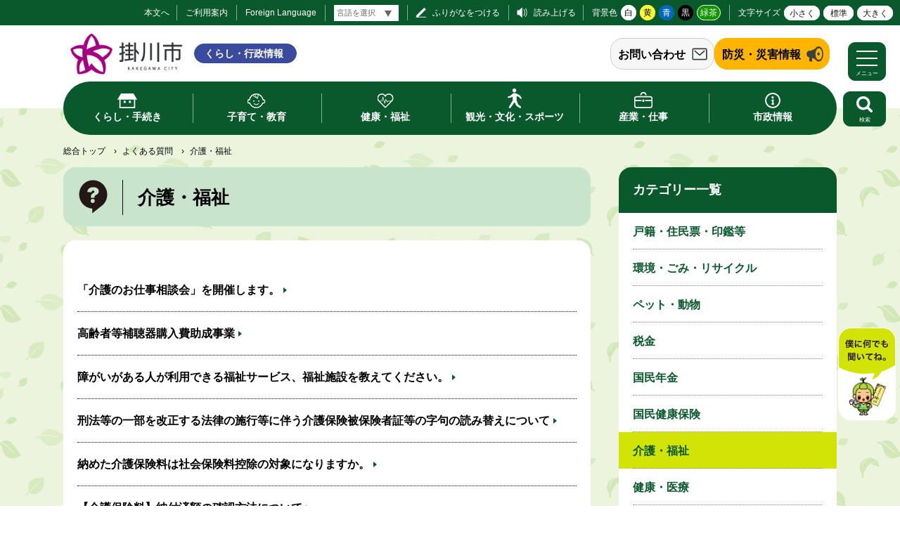

--- FILE ---
content_type: text/html
request_url: https://www.city.kakegawa.shizuoka.jp/gyosei/faq/kaigo/
body_size: 8334
content:
<!doctype html>
<html lang="ja">

<head>
<meta charset="UTF-8" />
<title>介護・福祉 -  掛川市</title>
<link rel="stylesheet" media="all" href="/assets/cms/public.css" />
<link rel="stylesheet" media="all" href="/assets/jplayer.css" />
<script src="/assets/cms/compat.js"></script>
<script src="/assets/cms/public.js"></script>
<script src="/assets/jplayer.js"></script>
<script>
//<![CDATA[

  SS.config = {"site_url":"/gyosei/","kana_url":"/gyosei/kana/","translate_url":"/gyosei/translate/","theme":{"white":{"css_path":null,"name":"白","font_color":null,"background_color":null},"yellow":{"css_path":"/gyosei/css/yellow.css","name":"黄","font_color":null,"background_color":null},"blue":{"css_path":"/gyosei/css/blue.css","name":"青","font_color":null,"background_color":null},"black":{"css_path":"/gyosei/css/black.css","name":"黒","font_color":null,"background_color":null},"green":{"css_path":"/gyosei/css/green.css","name":"緑茶","font_color":null,"background_color":null}},"recommend":{"receiver_url":"https://www.city.kakegawa.shizuoka.jp/.s1/recommend/history/receiver.json","params":{"path":"/gyosei/faq/kaigo/index.html","target_class":"Category::Node::Page","target_id":3599}}};

//]]>
</script><meta name="keywords" content="よくある質問" />

  <meta name="viewport" content="width=device-width,initial-scale=1.0,user-scalable=yes,minimum-scale=1.0,maximum-scale=2.0">
  <link href="/gyosei/css/style.css" media="all" rel="stylesheet" /><link rel="icon" type="image/x-icon" href="/img/favicon.ico" />
  <script src="/gyosei/js/common.js"></script>
  <!-- Global site tag (gtag.js) - Google Analytics -->
<script async src="https://www.googletagmanager.com/gtag/js?id=UA-27652578-1"></script>
<script>
  window.dataLayer = window.dataLayer || [];
  function gtag(){dataLayer.push(arguments);}
  gtag('js', new Date());

  gtag('config', 'UA-27652578-1');
</script>
 <!-- bebot -->
  <!-- <script src="https://webchat.bebot.io/js/jsapi.js"></script>
<script src="/kanko/js/bebot-loader.js"></script> --> 
  <!--[if lt IE 9]>
  <script src="/gyosei/js/selectivizr.js"></script>
  <script src="/gyosei/js/html5shiv.js"></script>
  <![endif]-->


<meta property="og:type" content="article" />
<meta property="og:url" content="https://www.city.kakegawa.shizuoka.jp/gyosei/faq/kaigo/" />
<meta property="og:site_name" content="掛川市" />
<meta property="og:title" content="介護・福祉 -  掛川市" />
<meta property="og:image" content="https://www.city.kakegawa.shizuoka.jp/gyosei/img/shisyo.png" />


<meta name="csrf-param" content="authenticity_token" />
<meta name="csrf-token" content="iCAOOZUvBhrAET6ZfV1az5C2flKqGYGVqilS4p+Nj1dA3Zf/ERPvEB8gzkFFRNWsUINibTRrU9KUggLTyJoSjw==" />
</head>

<body id="body--faq-kaigo-index" class="body--faq body--faq-kaigo">

<div id="page">

<div id="tool">
<nav>
  <div class="tools">
	 <a id="nocssread" href="#wrap">本文へ</a>
    <a id="info" href="/gyosei/use/">ご利用案内</a>
    <a id="lang" href="/gyosei/docs/6978.html">Foreign Language</a>
    <span id="ss-kana">ふりがなをつける</span>
    <span id="ss-voice">読み上げる</span>
    <div id="theme">背景色<span id="ss-theme"><a href="#" class="white">白</a><a href="#" class="yellow">黄</a><a href="#" class="blue">青</a><a href="#" class="black">黒</a><a href="#" class="green">緑茶</a></span></div>
    <div id="size">文字サイズ<span id="ss-small">小さく</span><span id="ss-medium">標準</span><span id="ss-large">大きく</span></div>
  </div>
</nav>
</div>
  <div id="translate-wrap">
    <div class="translate-box">
        <script>
//<![CDATA[
SS.ready(function() {

SS_Translate.siteUrl = "/gyosei/";
SS_Translate.translateUrl = "/gyosei/translate/";
$("#translate-tool-58").on("change", function () {
  var target = $(this).val();
  if (target) {
    url = SS_Kana.url(location.pathname, false);
    url = SS_Translate.url(url, false);
    url = SS_Translate.url(url, target);
    location.href = url;
  } else {
    url = SS_Kana.url(location.pathname, false);
    url = SS_Translate.url(url, false);
    location.href = url;
  }
});

});
//]]>
</script><select name="lang" id="translate-tool-58" class="notranslate" aria-label="言語翻訳"><option value="">言語を選択</option>
<option value="en">英語</option>
<option value="zh-CN">中国語（簡体）</option>
<option value="zh-TW">中国語（繁体）</option>
<option value="ko">韓国語</option>
<option value="th">タイ語</option>
<option value="pt">ポルトガル語</option>
<option value="es">スペイン語</option>
<option value="id">インドネシア語</option>
<option value="vi">ベトナム語</option>
<option value="tl">タガログ語（フィリピン語）</option></select>
 
    </div>
  </div>
  
      <header id="head">
        <div class="logo"><h1><a href="/"><img src="/gyosei/img/logo.png" width="167" alt="掛川市 ポータルサイト" title="掛川市 ポータルサイト" /></a><a href="/gyosei/" ><span>くらし・行政情報</span></a></h1></div>
        <div class="sub-head">
          <section class="question_banner">
  <header><h2><a href="/gyosei/shisei/question/">お問い合わせ</a></h2></header>
</section>
          <section class="urgency_banner3">
  <header><h2><a href="/gyosei/bosai/">防災・災害情報</a></h2></header>
</section>
        </div>
      </header>
      <nav id="navi">
  <div class="wrap">
    <ul>
      <li class="kurashi main-nav"><a class="main-lnk" href="/gyosei/kurashi/"><span>くらし・手続き</span></a>
        <span class="sub-navi">
          <ul>
            <li><a href="/gyosei/kurashi/koseki/">戸籍・住民票・印鑑・マイナンバーカード等</a></li>
            <li><a href="/gyosei/kurashi/bosai/">防災</a></li>
            <li><a href="/gyosei/kurashi/nenkin/">国民年金</a></li>
            <li><a href="/gyosei/kurashi/kokuho/">国民健康保険</a></li>
            <li><a href="/gyosei/kurashi/zeikin/">税金</a></li>
            <li><a href="/gyosei/kurashi/sumai/">住まい・土地</a></li>
            <li><a href="/gyosei/kurashi/gomi/">ごみ・リサイクル</a></li>
            <li><a href="/gyosei/kurashi/suido/">水道</a></li>
            <li><a href="/gyosei/kurashi/gesuido/">下水道・浄化槽</a></li>
            <li><a href="/gyosei/kurashi/kotsu/">交通</a></li>
            <li><a href="/gyosei/kurashi/anzen/">防犯・交通安全</a></li>
            <li><a href="/gyosei/kurashi/kankyo/">環境</a></li>
            <li><a href="/gyosei/kurashi/shisetsu/">公園・みどり</a></li>
            <li><a href="/gyosei/kurashi/shimin/">市民参加・市民活動</a></li>
            <li><a href="/gyosei/kurashi/sodan/">相談窓口</a></li>
            <li><a href="/gyosei/kurashi/pet/">ペット・動物</a></li>
            <li><a href="/gyosei/ijyu.html">移住・定住情報</a></li>
            <li><a href="/gyosei/kurashi/shobo/">消防</a></li>
            <li><a href="/gyosei/kurashi/tenohira/">手のひら市役所</a></li>
          </ul>
        </span>
      </li>
      <li class="kosodate main-nav"><a class="main-lnk" href="/gyosei/kosodate/"><span>子育て・教育</span></a>
      <span class="sub-navi">
        <ul>
          <li><a href="/gyosei/kosodate/ninshin/">妊娠・出産</a></li>
          <li><a href="/gyosei/kosodate/teate/">子どもの手当・助成</a></li>
          <li><a href="/gyosei/kosodate/shochugakko/">小・中学校</a></li>
          <li><a href="/gyosei/kosodate/shien/">子育て・教育支援</a></li>
          <li><a href="/gyosei/kosodate/shisetsu/">子育て・教育施設</a></li>
          <li><a href="/gyosei/kosodate/ikusei/">青少年健全育成</a></li>
          <li><a href="/gyosei/kosodate/kouza/">講座・教室</a></li>
          <li><a href="/gyosei/kosodate/shogaishien/">障がい児の支援</a></li>
          <li><a href="/gyosei/kosodate/hitorioyashien/">ひとり親家庭の支援</a></li>
          <li><a href="/gyosei/kosodate/sodan/">相談の窓口</a></li>
          <li><a href="/gyosei/kosodate/nyuyoji/">乳幼児健診・相談</a></li>
          <li><a href="/gyosei/kosodate/kodomoen/">保育園・幼稚園・<br />認定こども園</a></li>
          <li><a href="/gyosei/kosodate/kyoikuiinkai/">教育委員会</a></li>
          <li><a href="/gyosei/kosodate/shiritai/">知りたい</a></li>
          <li><a href="/gyosei/kosodate/soudanshitai/">相談したい</a></li>
        </ul>
      </span>
    </li>
      <li class="kenko main-nav"><a class="main-lnk" href="/gyosei/kenko/"><span>健康・福祉</span></a>
      <span class="sub-navi">
        <ul>
          <li><a href="/gyosei/kenko/koukiiryo/">後期高齢者医療</a></li>
          <li><a href="/gyosei/kenko/fukushi/">福祉</a></li>
          <li><a href="/gyosei/kenko/kaigo/">介護</a></li>
          <li><a href="/gyosei/kenko/iryo/">医療</a></li>
          <li><a href="/gyosei/kenko/kenko/">健康</a></li>
          <li><a href="/gyosei/kenko/covid_news/">新型コロナ情報</a></li>
        </ul>
      </span>
    </li>
      <li class="kanko main-nav"><a class="main-lnk" href="/gyosei/kankobunka/"><span>観光・文化・スポーツ</span></a>
      <span class="sub-navi">
        <ul>
          <li><a href="/gyosei/kankobunka/kanko/">観光</a></li>
          <li><a href="/gyosei/kankobunka/geijyutsu/">学びと文化</a></li>
          <li><a href="/gyosei/kankobunka/sports/">スポーツ</a></li>
          <li><a href="/gyosei/kankobunka/koryu/">国際交流</a></li>
        </ul>
      </span>
    </li>
      <li class="sangyo main-nav"><a class="main-lnk" href="/gyosei/sangyo/"><span>産業・仕事</span></a>
      <span class="sub-navi">
        <ul>
          <li><a href="/gyosei/sangyo/josuido/">上水道</a></li>
          <li><a href="/gyosei/sangyo/gesuido/">下水道</a></li>
          <li><a href="/gyosei/sangyo/nyusatsu/">入札・契約・検査</a></li>
          <li><a href="/gyosei/sangyo/koyo/">雇用・労働</a></li>
          <li><a href="/gyosei/sangyo/sangyo/">産業</a></li>
          <li><a href="/gyosei/sangyo/nogyo/">農業・林業</a></li>
          <li><a href="/gyosei/sangyo/toshi/">都市計画</a></li>
          <li><a href="/gyosei/sangyo/kaihatsukosya/">土地開発公社</a></li>
          <li><a href="/gyosei/sangyo/doboku/">土木・建築</a></li>
          <li><a href="/gyosei/sangyo/doro/">道路・河川・工事</a></li>
          <li><a href="/gyosei/sangyo/zeikin/">税金</a></li>
          <li><a href="/gyosei/sangyo/suito/">出納</a></li>
          
        </ul>
      </span>
    </li>
      <li class="shisei main-nav"><a class="main-lnk" href="/gyosei/shisei/"><span>市政情報</span></a>
      <span class="sub-navi">
        <ul>
          <li><a href="/gyosei/shisei/profile/">市のプロフィール</a></li>
          <li><a href="/gyosei/shisei/shicho/">市長の部屋</a></li>
          <li><a href="/gyosei/shisei/shigikai/">市議会</a></li>
          <li><a href="/gyosei/shisei/shogai/">生涯学習</a></li>
          <li><a href="/gyosei/shisei/shokuin/">職員採用・給与情報</a></li>
          <li><a href="/gyosei/shisei/gyozaisei/">公共施設マネジメント</a></li>
          <li><a href="/gyosei/shisei/zaisei/">財政</a></li>
          <li><a href="/gyosei/shisei/kyoikuiinkai/">教育委員会</a></li>
          <li><a href="/gyosei/shisei/shingikai/">審議会・委員会</a></li>
          <li><a href="/gyosei/shisei/shiteikanri/">指定管理者制度</a></li>
          <li><a href="/gyosei/shisei/danjo/">男女共同参画</a></li>
          <li><a href="/gyosei/shisei/kojin/">情報公開・個人情報保護</a></li>
          <li><a href="/gyosei/shisei/pubcom/">意見公募(パブリックコメント)</a></li>
          <li><a href="/gyosei/shisei/joho/">ＤＸ推進</a></li>
          <li><a href="/gyosei/shisei/jorei/">条例・規則等</a></li>
          <li><a href="/gyosei/shisei/koji/">公示文書</a></li>
          <li><a href="/gyosei/shisei/senkyo/">選挙</a></li>
          <li><a href="/gyosei/shisei/kansa/">監査</a></li>
          <li><a href="/gyosei/shisei/kifu/">寄付</a></li>
          <li><a href="/gyosei/shisei/comprehensive/">総合計画</a></li>
          <li><a href="/gyosei/shisei/shiplan/">市の計画</a></li>
          <li><a href="/gyosei/shisei/chosha/">庁舎案内</a></li>
          <li><a href="/gyosei/shisei/question/">お問い合わせ一覧</a></li>
          <li><a href="/gyosei/shisei/heiwagyosei/">平和行政</a></li>
        </ul>
      </span>
    </li>
    </ul>
  </div>
</nav>
      <div id="menu-btn">
        <a href="javascript:void(0);"><span></span><span></span><span></span><em class="open">メニュー</em><em class="close">閉じる</em></a>
      </div>
      <nav id="gnavi">
        <div class="gnavi-wrap">
          <div class="gnavi-wrap-l">
            <ul>
  <li class="kurashi"><a href="/gyosei/">くらし・行政情報</a>
    <ul class="kurashi-nav">
      <li><span></span><a href="/gyosei/kurashi/">くらし・手続き</a>
        <ul>
          <li><a href="/gyosei/kurashi/koseki/">戸籍・住民票・印鑑・マイナンバーカード等</a></li>
          <li><a href="/gyosei/kurashi/bosai/">防災</a></li>
          <li><a href="/gyosei/kurashi/nenkin/">国民年金</a></li>
          <li><a href="/gyosei/kurashi/kokuho/">国民健康保険</a></li>
          <li><a href="/gyosei/kurashi/zeikin/">税金</a></li>
          <li><a href="/gyosei/kurashi/sumai/">住まい・土地</a></li>
          <li><a href="/gyosei/kurashi/gomi/">ごみ・リサイクル</a></li>
          <li><a href="/gyosei/kurashi/suido/">水道</a></li>
          <li><a href="/gyosei/kurashi/gesuido/">下水道・浄化槽</a></li>
          <li><a href="/gyosei/kurashi/kotsu/">交通</a></li>
          <li><a href="/gyosei/kurashi/anzen/">防犯・交通安全</a></li>
          <li><a href="/gyosei/kurashi/kankyo/">環境</a></li>
          <li><a href="/gyosei/kurashi/shisetsu/">公園・みどり</a></li>
          <li><a href="/gyosei/kurashi/shimin/">市民参加・市民活動</a></li>
          <li><a href="/gyosei/kurashi/sodan/">相談窓口</a></li>
          <li><a href="/gyosei/kurashi/pet/">ペット・動物</a></li>
          <li><a href="/gyosei/kurashi/iju/">移住</a></li>
          <li><a href="/gyosei/kurashi/shobo/">消防</a></li>
        </ul>
      </li>
      <li class="kosodate"><span></span><a href="/gyosei/kosodate/">子育て・教育</a>
        <ul>
          <li><a href="/gyosei/kosodate/ninshin/">妊娠・出産</a></li>
          <li><a href="/gyosei/kosodate/teate/">子どもの手当・助成</a></li>
          <li><a href="/gyosei/kosodate/shochugakko/">小・中学校</a></li>
          <li><a href="/gyosei/kosodate/shien/">子育て・教育支援</a></li>
          <li><a href="/gyosei/kosodate/shisetsu/">子育て・教育施設</a></li>
          <li><a href="/gyosei/kosodate/ikusei/">青少年健全育成</a></li>
          <li><a href="/gyosei/kosodate/kouza/">講座・教室</a></li>
          <li><a href="/gyosei/kosodate/shogaishien/">障がい児の支援</a></li>
          <li><a href="/gyosei/kosodate/hitorioyashien/">ひとり親家庭の支援</a></li>
          <li><a href="/gyosei/kosodate/sodan/">相談の窓口</a></li>
          <li><a href="/gyosei/kosodate/nyuyoji/">乳幼児健診・相談</a></li>
          <li><a href="/gyosei/kosodate/kodomoen/">保育園・幼稚園・<br />認定こども園</a></li>
          <li><a href="/gyosei/kosodate/kyoikuiinkai/">教育委員会</a></li>
          <li><a href="/gyosei/kosodate/shiritai/">知りたい</a></li>
          <li><a href="/gyosei/kosodate/soudanshitai/">相談したい</a></li>
        </ul>
      </li>
      <li class="kenko"><span></span><a href="/gyosei/kenko/">健康・福祉</a>
        <ul>
          <li><a href="/gyosei/kenko/koukiiryo/">後期高齢者医療</a></li>
          <li><a href="/gyosei/kenko/fukushi/">福祉</a></li>
          <li><a href="/gyosei/kenko/kaigo/">介護</a></li>
          <li><a href="/gyosei/kenko/iryo/">医療</a></li>
          <li><a href="/gyosei/kenko/kenko/">健康</a></li>
          <li><a href="/gyosei/kenko/covid_news/">新型コロナ情報</a></li>
        </ul>
      </li>
      <li class="kankobunka"><span></span><a href="/gyosei/kankobunka/">観光・文化・スポーツ</a>
        <ul>
          <li><a href="/gyosei/kankobunka/kanko/">観光</a></li>
          <li><a href="/gyosei/kankobunka/geijyutsu/">学びと文化</a></li>
          <li><a href="/gyosei/kankobunka/sports/">スポーツ</a></li>
          <li><a href="/gyosei/kankobunka/koryu/">国際交流</a></li>
        </ul>
      </li>
      <li class="sangyo"><span></span><a href="/gyosei/sangyo/">産業・仕事</a>
        <ul>
          <li><a href="/gyosei/sangyo/josuido/">上水道</a></li>
          <li><a href="/gyosei/sangyo/gesuido/">下水道</a></li>
          <li><a href="/gyosei/sangyo/nyusatsu/">入札</a></li>
          <li><a href="/gyosei/sangyo/koyo/">雇用・労働</a></li>
          <li><a href="/gyosei/sangyo/sangyo/">産業</a></li>
          <li><a href="/gyosei/sangyo/nogyo/">農業・林業</a></li>
          <li><a href="/gyosei/sangyo/toshi/">都市計画</a></li>
          <li><a href="/gyosei/sangyo/doboku/">土木・建築</a></li>
          <li><a href="/gyosei/sangyo/doro/">道路・河川・工事</a></li>
          <li><a href="/gyosei/sangyo/zeikin/">税金</a></li>
          <li><a href="/gyosei/sangyo/kankyo/">環境・ごみ</a></li>
        </ul>
      </li>
      <li class="shisei"><span></span><a href="/gyosei/shisei/">市政情報</a>
        <ul>
          <li><a href="/gyosei/shisei/profile/">市のプロフィール</a></li>
          <li><a href="/gyosei/shisei/shicho/">市長の部屋</a></li>
          <li><a href="/gyosei/shisei/shigikai/">市議会</a></li>
          <li><a href="/gyosei/shisei/shogai/">生涯学習</a></li>
          <li><a href="/gyosei/shisei/shokuin/">職員採用・給与情報</a></li>
          <li><a href="/gyosei/shisei/gyozaisei/">公共施設マネジメント</a></li>
          <li><a href="/gyosei/shisei/zaisei/">財政</a></li>
          <li><a href="/gyosei/shisei/kyoikuiinkai/">教育委員会</a></li>
          <li><a href="/gyosei/shisei/shingikai/">審議会・委員会</a></li>
          <li><a href="/gyosei/shisei/shiteikanri/">指定管理者制度</a></li>
          <li><a href="/gyosei/shisei/danjo/">男女共同参画</a></li>
          <li><a href="/gyosei/shisei/kojin/">情報公開・個人情報保護</a></li>
          <li><a href="/gyosei/shisei/pubcom/">意見公募(パブリックコメント)</a></li>
          <li><a href="/gyosei/shisei/joho/">情報推進</a></li>
          <li><a href="/gyosei/shisei/jorei/">条例・規則等</a></li>
          <li><a href="/gyosei/shisei/koji/">公示文書</a></li>
          <li><a href="/gyosei/shisei/senkyo/">選挙</a></li>
          <li><a href="/gyosei/shisei/kansa/">監査</a></li>
          <li><a href="/gyosei/shisei/kifu/">寄付</a></li>
          <li><a href="/gyosei/shisei/comprehensive/">総合計画</a></li>
          <li><a href="/gyosei/shisei/shiplan/">市の計画</a></li>
          <li><a href="/gyosei/shisei/chosha/">庁舎案内</a></li>
          <li><a href="/gyosei/shisei/question/">お問い合わせ一覧</a></li>
        </ul>
      </li>
    </ul>
  </li>
</ul>
            <section class="question_banner">
  <header><h2><a href="/gyosei/shisei/question/">お問い合わせ</a></h2></header>
</section>
          </div>
          <div class="gnavi-wrap-r">
            <ul>
  <li><a href="/">総合トップ</a></li>
  <li><a href="/kanko/">観光情報</a></li>
  <li><a href="/kakekko/">子育て情報</a></li>
  <li><a href="/gyosei/ijyu.html">移住情報</a></li>
  <li><a href="/gyosei/calendar/">イベントカレンダー</a></li>
  <li><a href="/opendata/">オープンデータ</a></li>
  <li><a href="/sdgs/">SDGs</a></li>
  <li><a href="/gyosei/#recommend">関連サイト</a></li>
</ul>
          </div>
        </div>
      </nav>
      <div id="search-btn">
        <button type="button" class="">
          <img src="/gyosei/img/ic-search-w.svg" width="24.3" alt="search">
          <span class="search-text">検索</span>
        </button>
      </div>
      <div id="search-area">
        <div class="area-utility">
          <div class="head-search">
  <form action="/gyosei/search/" id="cse-search-box">
    <input type="hidden" name="cx" value="21a71a9fe7b434445">
    <input type="hidden" name="cof" value="FORID:11">
    <input type="hidden" name="ie" value="UTF-8">
    <input type="text" name="q" size="40" id="search-box" class="text" placeholder="サイト内検索">
    <input type="image" name="sa" value="検索" src="/gyosei/img/search.svg" alt="検索" title="検索">
  </form>
</div>
          
<div class="words">
  <p>注目ページ</p>
<ul>
    <li><a rel="nofollow" href="/gyosei/docs/7292.html">ふるさと納税</a></li>
    <li><a rel="nofollow" href="/gyosei/docs/671954.html">学童保育入所</a></li>
    <li><a rel="nofollow" href="/gyosei/docs/10131.html">年金生活者支援給付金制度</a></li>
    <li><a rel="nofollow" href="/gyosei/docs/571141.html">ごみ集積所・ごみ分別</a></li>
    <li><a rel="nofollow" href="/gyosei/docs/10928.html">防災ガイドブック</a></li>
    <li><a rel="nofollow" href="/gyosei/docs/5824.html">一般競争入札公告</a></li>
</ul>
</div>

        </div>
      </div>

<div id="wrap">
    <div class="crumbs">
    <div class="crumb" itemscope itemtype="https://schema.org/BreadcrumbList">
      <span class="page" itemprop="itemListElement" itemscope itemtype="https://schema.org/ListItem"><span itemprop="name"><a itemprop="item" href="/gyosei/">総合トップ</a></span><meta itemprop="position" content="1"></span><span class="separator">&rsaquo;</span><span class="page" itemprop="itemListElement" itemscope itemtype="https://schema.org/ListItem"><span itemprop="name"><a itemprop="item" href="/gyosei/faq/">よくある質問</a></span><meta itemprop="position" content="2"></span><span class="separator">&rsaquo;</span><span class="page" itemprop="itemListElement" itemscope itemtype="https://schema.org/ListItem"><span itemprop="name">介護・福祉</span><meta itemprop="position" content="3"></span>
    </div>
</div>

<div class="inner">
  
  <div id="main" class="faq">
    <!-- use-site-search -->
    <header id="service-header"><h1>介護・福祉</h1></header>
    <!-- end-use-site-search -->
 
    <div class="yield-wrap">
      <!-- use-site-search -->
      <!-- layout_yield --><div class="category-pages pages">
<article class="item-436042  ">
  <header>
    <time datetime="2025-12-25">2025年12月25日</time>
    <h2><a href="/gyosei/docs/436042.html">「介護のお仕事相談会」を開催します。</a></h2>
  </header>
</article>
<article class="item-409182  ">
  <header>
    <time datetime="2025-12-01">2025年12月1日</time>
    <h2><a href="/gyosei/docs/409182.html">高齢者等補聴器購入費助成事業</a></h2>
  </header>
</article>
<article class="item-8949  ">
  <header>
    <time datetime="2025-11-17">2025年11月17日</time>
    <h2><a href="/gyosei/faq/docs/8949.html">障がいがある人が利用できる福祉サービス、福祉施設を教えてください。</a></h2>
  </header>
</article>
<article class="item-867160  ">
  <header>
    <time datetime="2025-07-24">2025年7月24日</time>
    <h2><a href="/gyosei/docs/867160.html">刑法等の一部を改正する法律の施行等に伴う介護保険被保険者証等の字句の読み替えについて</a></h2>
  </header>
</article>
<article class="item-10134  ">
  <header>
    <time datetime="2025-01-30">2025年1月30日</time>
    <h2><a href="/gyosei/faq/docs/10134.html">納めた介護保険料は社会保険料控除の対象になりますか。</a></h2>
  </header>
</article>
<article class="item-953553  ">
  <header>
    <time datetime="2023-10-31">2023年10月31日</time>
    <h2><a href="/gyosei/docs/953553.html">【介護保険料】納付済額の確認方法について</a></h2>
  </header>
</article>
<article class="item-5772  ">
  <header>
    <time datetime="2019-04-01">2019年4月1日</time>
    <h2><a href="/gyosei/faq/docs/5772.html">「介護保険被保険者証」の再交付は可能ですか。</a></h2>
  </header>
</article>
<article class="item-7562  ">
  <header>
    <time datetime="2019-04-01">2019年4月1日</time>
    <h2><a href="/gyosei/faq/docs/7562.html">介護保険のサービスを利用したいですが、要介護認定申請方法を教えてください。</a></h2>
  </header>
</article>
<article class="item-7570  ">
  <header>
    <time datetime="2019-04-01">2019年4月1日</time>
    <h2><a href="/gyosei/faq/docs/7570.html">介護保険料の納付が困難なのですが、減免制度などありますか。</a></h2>
  </header>
</article>
<article class="item-8331  ">
  <header>
    <time datetime="2019-04-01">2019年4月1日</time>
    <h2><a href="/gyosei/faq/docs/8331.html">高齢者の介護について、相談できるところはどこですか。</a></h2>
  </header>
</article>
<article class="item-7566  ">
  <header>
    <time datetime="2018-11-06">2018年11月6日</time>
    <h2><a href="/gyosei/faq/docs/7566.html">介護保険の低所得者等に対する利用者負担の軽減はありますか。</a></h2>
  </header>
</article>
<article class="item-7567  ">
  <header>
    <time datetime="2018-11-06">2018年11月6日</time>
    <h2><a href="/gyosei/faq/docs/7567.html">介護保険施設に入所したいのですがどうすればいいですか。</a></h2>
  </header>
</article>
<article class="item-8411  ">
  <header>
    <time datetime="2018-11-01">2018年11月1日</time>
    <h2><a href="/gyosei/faq/docs/8411.html">財産の管理、福祉サービスの利用契約についてどこに相談に行けばいいですか。</a></h2>
  </header>
</article>
<article class="item-9114  ">
  <header>
    <time datetime="2018-10-24">2018年10月24日</time>
    <h2><a href="/gyosei/faq/docs/9114.html">身体障害者手帳の取得・更新手続きについて教えてください。</a></h2>
  </header>
</article>
<article class="item-7561  ">
  <header>
    <time datetime="2018-04-04">2018年4月4日</time>
    <h2><a href="/gyosei/faq/docs/7561.html">介護保険とはどんな制度ですか。</a></h2>
  </header>
</article>
<article class="item-7571  ">
  <header>
    <time datetime="2011-11-08">2011年11月8日</time>
    <h2><a href="/gyosei/faq/docs/7571.html">介護保険料はどのような人が納めるのですか。</a></h2>
  </header>
</article>
<article class="item-8790  ">
  <header>
    <time datetime="2011-11-08">2011年11月8日</time>
    <h2><a href="/gyosei/faq/docs/8790.html">車いす(車椅子)を借りたいのですが、どうすればいいですか。</a></h2>
  </header>
</article>
<article class="item-8791  ">
  <header>
    <time datetime="2011-11-08">2011年11月8日</time>
    <h2><a href="/gyosei/faq/docs/8791.html">車いすマーク(障害者マーク)の入手方法を教えてください。</a></h2>
  </header>
</article>
<article class="item-8950  ">
  <header>
    <time datetime="2011-11-08">2011年11月8日</time>
    <h2><a href="/gyosei/faq/docs/8950.html">障がいのあるかたが緊急通報する場合、どうしたらよいか教えてください。</a></h2>
  </header>
</article>
<article class="item-8959  ">
  <header>
    <time datetime="2011-11-08">2011年11月8日</time>
    <h2><a href="/gyosei/faq/docs/8959.html">障害のある人向けの手当、助成制度、割り引きサービスを教えてください。</a></h2>
  </header>
</article>
<article class="item-8961  ">
  <header>
    <time datetime="2011-11-08">2011年11月8日</time>
    <h2><a href="/gyosei/faq/docs/8961.html">障害者の生活支援サービスにはどのような制度がありますか。</a></h2>
  </header>
</article>
<article class="item-9157  ">
  <header>
    <time datetime="2011-11-08">2011年11月8日</time>
    <h2><a href="/gyosei/faq/docs/9157.html">成年後見制度について教えてください。</a></h2>
  </header>
</article>
<article class="item-9183  ">
  <header>
    <time datetime="2011-11-08">2011年11月8日</time>
    <h2><a href="/gyosei/faq/docs/9183.html">精神障害者保健福祉手帳の取得・更新手続きについて教えてください。</a></h2>
  </header>
</article>
<article class="item-10063  ">
  <header>
    <time datetime="2011-11-08">2011年11月8日</time>
    <h2><a href="/gyosei/faq/docs/10063.html">特別弔慰金について教えてください。</a></h2>
  </header>
</article>
<article class="item-11015  ">
  <header>
    <time datetime="2011-11-08">2011年11月8日</time>
    <h2><a href="/gyosei/faq/docs/11015.html">盲導犬等を使用したいのですが、どうすればいいか教えてください。</a></h2>
  </header>
</article>
<article class="item-11081  ">
  <header>
    <time datetime="2011-11-08">2011年11月8日</time>
    <h2><a href="/gyosei/faq/docs/11081.html">療育手帳の取得・更新手続きについて教えてください。</a></h2>
  </header>
</article>
</div>


<!-- /layout_yield -->
      <!-- end-use-site-search -->
    </div>
  </div>
  <div id="side">
    <div class="category-nodes nodes">
<nav id="category-list"><header><h2>カテゴリー一覧</h2></header>
<article class="koseki ">
  <header>
    <h3><a href="/gyosei/faq/koseki/">戸籍・住民票・印鑑等</a></h3>
  </header>
</article>
<article class="kankyo ">
  <header>
    <h3><a href="/gyosei/faq/kankyo/">環境・ごみ・リサイクル</a></h3>
  </header>
</article>
<article class="pet ">
  <header>
    <h3><a href="/gyosei/faq/pet/">ペット・動物</a></h3>
  </header>
</article>
<article class="zeikin ">
  <header>
    <h3><a href="/gyosei/faq/zeikin/">税金</a></h3>
  </header>
</article>
<article class="nenkin ">
  <header>
    <h3><a href="/gyosei/faq/nenkin/">国民年金</a></h3>
  </header>
</article>
<article class="kokuho ">
  <header>
    <h3><a href="/gyosei/faq/kokuho/">国民健康保険</a></h3>
  </header>
</article>
<article class="kaigo current">
  <header>
    <h3><a href="/gyosei/faq/kaigo/">介護・福祉</a></h3>
  </header>
</article>
<article class="iryo ">
  <header>
    <h3><a href="/gyosei/faq/iryo/">健康・医療</a></h3>
  </header>
</article>
<article class="sport ">
  <header>
    <h3><a href="/gyosei/faq/sport/">生涯学習・スポーツ</a></h3>
  </header>
</article>
<article class="koyou ">
  <header>
    <h3><a href="/gyosei/faq/koyou/">雇用・労働</a></h3>
  </header>
</article>
<article class="suidou ">
  <header>
    <h3><a href="/gyosei/faq/suidou/">水道・下水道</a></h3>
  </header>
</article>
<article class="midori ">
  <header>
    <h3><a href="/gyosei/faq/midori/">みどり・公園</a></h3>
  </header>
</article>
<article class="bousai ">
  <header>
    <h3><a href="/gyosei/faq/bousai/">防災・消防</a></h3>
  </header>
</article>
<article class="sumai ">
  <header>
    <h3><a href="/gyosei/faq/sumai/">住まい</a></h3>
  </header>
</article>
<article class="koukyou ">
  <header>
    <h3><a href="/gyosei/faq/koukyou/">公共施設</a></h3>
  </header>
</article>
<article class="kosodate ">
  <header>
    <h3><a href="/gyosei/faq/kosodate/">子育て・教育</a></h3>
  </header>
</article>
<article class="shisei ">
  <header>
    <h3><a href="/gyosei/faq/shisei/">市政情報</a></h3>
  </header>
</article>
</nav>
</div>

    <div class="cms-nodes nodes">
<section id="lifeevent">
  <header>
            <h2>目的別ガイド</h2>
  </header>
  <nav>
    <ul>
<li class="kekkonrikon"><a class="" href="/gyosei/lifeevent/kekkonrikon/">結婚・離婚</a></li>
<li class="ninshin"><a class="" href="/gyosei/lifeevent/ninshin/">妊娠・出産</a></li>
<li class="kosodate"><a class="" href="/gyosei/lifeevent/kosodate/">子育て</a></li>
<li class="kyoiku"><a class="" href="/gyosei/lifeevent/kyoiku/">教育</a></li>
<li class="sumai"><a class="" href="/gyosei/lifeevent/sumai/">引越し・住まい</a></li>
<li class="shushoku"><a class="" href="/gyosei/lifeevent/shushoku/">就職・退職</a></li>
<li class="fukushi"><a class="" href="/gyosei/lifeevent/fukushi/">福祉・介護</a></li>
<li class="okuyami"><a class="" href="/gyosei/lifeevent/okuyami/">おくやみ</a></li>
</ul>
  </nav>
</section>
</div>

  </div>
  
</div><!--.inner-->
</div><!--#wrap-->
      <section id="chat">
        <div class="chat-close">
          <img src="/gyosei/img/chat-kinjiro.svg" alt="チャットボット：僕に何でも聞いてね" width="84">
        </div>
        <div class="chat-open">
          <header>
            <h2>チャットボット</h2><span class="close-btn"><img src="/gyosei/img/chat-close.png" alt="閉じる"></span>
          </header>
			
<div id="chat-253" class="chat-part">
  <div class="chat-items">
    <div class="chat-item sys"><p>掛川市のチャットボットアシスタントです！「生活全般、医療・コロナ、防災、教育、交通、福祉、よくある質問」のご案内ができます</p></div>
      <div class="chat-item suggest">
        <a class="chat-suggest" data-value="①生活全般" href="/gyosei/chatbot/index.html">①生活全般</a>
</div>      <div class="chat-item suggest">
        <a class="chat-suggest" data-value="②医療・コロナ" href="/gyosei/chatbot/index.html">②医療・コロナ</a>
</div>      <div class="chat-item suggest">
        <a class="chat-suggest" data-value="③防災" href="/gyosei/chatbot/index.html">③防災</a>
</div>      <div class="chat-item suggest">
        <a class="chat-suggest" data-value="④教育" href="/gyosei/chatbot/index.html">④教育</a>
</div>      <div class="chat-item suggest">
        <a class="chat-suggest" data-value="⑤交通" href="/gyosei/chatbot/index.html">⑤交通</a>
</div>      <div class="chat-item suggest">
        <a class="chat-suggest" data-value="⑥福祉" href="/gyosei/chatbot/index.html">⑥福祉</a>
</div>      <div class="chat-item suggest">
        <a class="chat-suggest" data-value="⑦よくある質問" href="/gyosei/chatbot/index.html">⑦よくある質問</a>
</div>  </div>
  <div class="chat-form">
    <input type="text" name="chat[text]" id="chat_text" value="" class="chat-text" />
    <button name="button" type="button" class="chat-button" data-disable-with="送信中">送信</button>
    <button name="button" type="button" class="chat-dismiss">閉じる</button>
  </div>
</div>

<script>
//<![CDATA[
SS.ready(function() {

  var bot = new Chat_Bot("#chat-253", "/gyosei/chatbot/index.json");

});
//]]>
</script>

        </div>
      </section>
<footer id="foot">
   <div class="inner">
    <p class="pagetop"><a href="#page">このページの<br />先頭へ</a></p>
    <div class="footer-info">
  <h2>掛川市役所<span><a href="/gyosei/shisei/chosha">庁舎案内</a></span></h2>
  <div id="address">
    <address>
      <span>〒436-8650　静岡県掛川市長谷一丁目1番地の1</span>
      <span>電話:0537-21-1111(代表)  FAX:0537-21-1166(代表)</span>
    </address>
  </div>
  <div id="foot-sns">
<ul>
  <li class="foot-line"><a href="https://lin.ee/nfzbpFZ" target="_blank" rel="noopener"><img src="/gyosei/img/ic_line.svg" width="28" alt="line" /></a></li>
  <li class="foot-tw"><a href="https://x.com/KakegawaCity" target="_blank" rel="noopener"><img src="/gyosei/img/ic_x.svg" width="28" alt="x" /></a></li>
  <li class="foot-fb"><a href="https://www.facebook.com/kakegawa.official" target="_blank" rel="noopener"><img src="/gyosei/img/ic_facebook.svg" width="28" alt="facebook" /></a></li>
  <li class="foot-in"><a href="https://www.instagram.com/kakegawa_tourism_official/" target="_blank" rel="noopener"><img src="/gyosei/img/ic_insta.png" width="26.6" alt="instagram" /></a></li>
  <li class="foot-ytube"><a href="https://www.youtube.com/user/KakegawaDougaChannel" target="_blank" rel="noopener"><img src="/gyosei/img/ic_youtube.svg" width="28" alt="you tube" /></a></li>
</ul>
    <p><a href="/gyosei/sns/index.html">掛川市のSNS</a></p>
  </div>
</div>
<div id="footer-navi">
  <nav>
    <a href="/gyosei/docs/7176.html">このサイトについて</a>
    <a href="/gyosei/docs/5766.html">ガラケーサイトについて</a>
    <a href="/gyosei/docs/7355.html">リンクについて</a>
    <a href="/gyosei/docs/7008.html">RSSについて</a>
    <a href="/gyosei/docs/12020.html">ウェブアクセシビリティ</a>
    <a href="/gyosei/docs/8181.html">個人情報の取り扱い</a>
    <a href="/gyosei/shisei/question/">お問い合わせ</a>
  </nav>
</div>
<div id="copyright"><small>&copy; Kakegawa City All rights Reserved.</small></div>
  </div>
</footer>

</div>
<div id="mobileNavLayer"></div>
<script type="text/javascript" src="/_Incapsula_Resource?SWJIYLWA=719d34d31c8e3a6e6fffd425f7e032f3&ns=2&cb=204531412" async></script></body>

</html>


--- FILE ---
content_type: image/svg+xml
request_url: https://www.city.kakegawa.shizuoka.jp/gyosei/img/ic-kosodate.svg
body_size: 7446
content:
<?xml version="1.0" encoding="utf-8"?>
<!-- Generator: Adobe Illustrator 16.0.4, SVG Export Plug-In . SVG Version: 6.00 Build 0)  -->
<!DOCTYPE svg PUBLIC "-//W3C//DTD SVG 1.1//EN" "http://www.w3.org/Graphics/SVG/1.1/DTD/svg11.dtd">
<svg version="1.1" xmlns="http://www.w3.org/2000/svg" xmlns:xlink="http://www.w3.org/1999/xlink" x="0px" y="0px" width="42.25px"
	 height="42.25px" viewBox="0 0 42.25 42.25" enable-background="new 0 0 42.25 42.25" xml:space="preserve">
<g id="gyosei1">
	<g display="none">
		<circle display="inline" fill="#0A592D" cx="-123.502" cy="-82.695" r="11.028"/>
		<polygon display="inline" fill="#0A592D" points="-125.576,-67.34 -123.502,-64.76 -121.429,-67.34 -121.708,-70.57 
			-125.297,-70.57 		"/>
		<path display="inline" fill="#0A592D" d="M-114.165-70.002c-0.484-0.476-1.326-0.278-1.622-0.109
			c-0.81,0.461-1.674,0.85-2.576,1.162l-5.14,6.4l-5.14-6.4c-0.903-0.312-1.767-0.701-2.577-1.162
			c-0.296-0.169-1.137-0.366-1.622,0.109c-1.792,1.759-4.292,5.516-4.784,8.232c-1.21,6.69,6.547,9.109,14.122,9.109
			c7.576,0,15.333-2.419,14.123-9.109C-109.873-64.486-112.373-68.243-114.165-70.002z M-123.502-56.736
			c-0.819,0-1.485-0.666-1.485-1.486c0-0.819,0.666-1.484,1.485-1.484s1.485,0.665,1.485,1.484
			C-122.017-57.402-122.683-56.736-123.502-56.736z"/>
		<circle display="inline" fill="#0A592D" cx="-109.165" cy="-87.541" r="1.777"/>
		<circle display="inline" fill="#0A592D" cx="-102.06" cy="-87.541" r="1.777"/>
		<circle display="inline" fill="#0A592D" cx="-94.956" cy="-87.541" r="1.777"/>
		<path display="inline" fill="#0A592D" d="M-96.381-98h-11.36c-5.767,0-10.459,4.691-10.46,10.459
			c0.001,5.767,4.693,10.459,10.46,10.46h8.945c0.229,0,0.383,0.057,0.47,0.174c0.038,0.052,0.095,0.164,0.043,0.329
			c-0.097,0.312-0.455,1.075-0.932,1.738c-0.243,0.28-0.371,0.787-0.166,1.146c0.125,0.219,0.314,0.434,1.114,0.447
			c0,0,0.14,0.002,0.141,0.002c1.378,0,3.483-0.34,4.847-1.087c2.134-1.168,3.968-3.046,5.306-5.43
			c1.343-2.403,2.054-5.092,2.054-7.78C-85.92-93.309-90.612-98-96.381-98z M-91.154-78.981c-0.927,1.146-2.026,2.085-3.183,2.715
			c-0.525,0.285-1.392,0.68-1.935,0.844l-0.497,0.149l0.268-0.444c0.268-0.448,0.538-1.093,0.536-1.467
			c0.009-0.568-0.256-1.081-0.767-1.484c-0.515-0.412-1.211-0.619-2.071-0.619h-8.939c-2.202,0-4.276-0.859-5.837-2.417
			c-1.558-1.561-2.417-3.634-2.417-5.837c0.001-2.204,0.86-4.277,2.417-5.836c1.561-1.56,3.634-2.418,5.837-2.418h11.36
			c2.205,0,4.278,0.859,5.839,2.418c1.558,1.56,2.417,3.632,2.417,5.836C-88.122-84.479-89.226-81.36-91.154-78.981z"/>
	</g>
	<g display="none">
		<path display="inline" fill="#0A592D" d="M-100.133-64.241l-10.477,4.386v-19.052l10.477-4.386V-64.241z M-111.402-81.327
			l-2.633-1.102c-0.375,0.702-0.8,1.449-1.258,2.226l3.098,1.296v19.052l-10.953-4.586v-9.394l-0.238-0.331
			c-0.128-0.177-0.643-0.903-1.348-1.956v11.681l-10.478,4.386v-19.05l6.884-2.885c-0.152-0.28-0.305-0.563-0.453-0.846
			c-0.26-0.499-0.487-0.968-0.701-1.422l-8.268,3.463v24.557l13.807-5.783l12.541,5.251l13.809-5.783V-87.11L-111.402-81.327z"/>
		<path display="inline" fill="#0A592D" d="M-125.47-93.75c1.071-1.068,2.538-1.726,4.171-1.729
			c1.632,0.003,3.098,0.661,4.168,1.729c1.07,1.071,1.727,2.536,1.727,4.17c0.004,0.304-0.078,0.794-0.253,1.368
			c-0.304,1.014-0.872,2.293-1.56,3.607c-1.028,1.973-2.311,4.036-3.331,5.595c-0.274,0.418-0.526,0.795-0.751,1.131
			c-0.714-1.054-1.703-2.566-2.672-4.2c-0.85-1.431-1.678-2.954-2.28-4.318c-0.302-0.679-0.545-1.317-0.707-1.871
			c-0.165-0.55-0.239-1.018-0.237-1.312C-127.195-91.214-126.538-92.679-125.47-93.75z M-127.62-83.44
			c2.181,4.18,5.278,8.487,5.296,8.512l1.025,1.426l1.023-1.426c0.013-0.016,1.816-2.529,3.636-5.562
			c0.911-1.522,1.825-3.171,2.528-4.731c0.352-0.781,0.65-1.539,0.869-2.263c0.217-0.725,0.357-1.412,0.359-2.095
			c-0.001-4.65-3.768-8.418-8.416-8.42c-4.652,0.002-8.418,3.77-8.418,8.42c0.001,0.683,0.145,1.37,0.359,2.095
			C-128.974-86.221-128.347-84.838-127.62-83.44z"/>
		<circle display="inline" fill="#0A592D" cx="-121.299" cy="-89.581" r="2.738"/>
	</g>
	<g display="none">
		<path display="inline" fill="#0A592D" d="M-98.456-68.352h-37.445c-1.021,0-1.849-0.828-1.849-1.85V-96.15
			c0-1.021,0.828-1.85,1.849-1.85h37.445c1.021,0,1.85,0.829,1.85,1.85v25.949C-96.606-69.18-97.435-68.352-98.456-68.352z
			 M-134.053-72.05h33.747v-22.252h-33.747V-72.05z"/>
		<path display="inline" fill="#0A592D" d="M-117.179-81.37c-0.36,0-0.721-0.105-1.033-0.316l-17.799-12.006
			c-0.847-0.57-1.07-1.721-0.499-2.567c0.572-0.846,1.72-1.07,2.568-0.499l16.763,11.31l16.766-11.31
			c0.845-0.571,1.995-0.347,2.566,0.499c0.57,0.847,0.348,1.997-0.499,2.567l-17.798,12.006
			C-116.457-81.476-116.817-81.37-117.179-81.37z"/>
		<path display="inline" fill="#0A592D" d="M-135.901-69.276c-0.227,0-0.456-0.083-0.633-0.252
			c-0.373-0.349-0.391-0.934-0.041-1.306l14.273-15.199c0.351-0.372,0.938-0.391,1.308-0.042c0.372,0.351,0.39,0.936,0.041,1.308
			l-14.273,15.198C-135.409-69.374-135.656-69.276-135.901-69.276z"/>
		<path display="inline" fill="#0A592D" d="M-98.456-69.276c-0.246,0-0.491-0.098-0.673-0.292l-14.253-15.177
			c-0.349-0.373-0.331-0.957,0.041-1.307c0.373-0.349,0.958-0.331,1.307,0.041l14.252,15.177c0.351,0.372,0.332,0.957-0.04,1.306
			C-98.001-69.359-98.229-69.276-98.456-69.276z"/>
	</g>
	<g display="none">
		<path display="inline" fill="#0A592D" d="M-108.75-91.185c0-0.795-0.41-1.501-1.171-1.729c0,0,0.265,0.152-3.091-0.866
			c-1.909-0.564-3.846-0.937-5.829-1.109l-0.188-1.416c-0.111-0.946-0.891-1.695-1.843-1.695h-4.441
			c-0.95,0-1.741,0.751-1.855,1.695l-0.2,1.408c-1.982,0.172-3.943,0.548-5.852,1.113c-2.933,0.89-3.231,0.888-3.208,0.873
			c-0.756,0.229-1.321,0.934-1.321,1.727V-90h29V-91.185z"/>
		<path display="inline" fill="#0A592D" d="M-136.228-92.912c0.003-0.001,0.005-0.003,0.009-0.004
			C-136.219-92.916-136.225-92.914-136.228-92.912z"/>
		<path display="inline" fill="#0A592D" d="M-102.86-70.555l-4.186-4.186c2.305-3.831,1.29-8.732-2.21-11.359l0.149-1.901h-27.967
			l1.857,23.638c0.172,1.938,1.795,3.362,3.742,3.362h16.771c1.946,0,3.569-1.425,3.741-3.363l0.57-7.254
			c0.131-0.07,0.269-0.111,0.396-0.189l4.188,4.194c0.829,0.798,2.15,0.775,2.948-0.055
			C-102.083-68.475-102.083-69.748-102.86-70.555z M-129.307-64.24c-0.608,0.037-1.131-0.426-1.168-1.033l-1.051-17.45
			c-0.043-0.606,0.414-1.277,1.02-1.277h0.017l-0.217,0.108c0.606-0.039,0.956,0.521,0.956,1.129v0.009l1.264,17.348
			C-128.449-64.799-128.7-64.275-129.307-64.24z M-122.75-74.965v9.619c0,0.608-0.391,1.104-1,1.104s-1-0.495-1-1.104V-82.69
			c0-0.61,0.771-1.104,1.382-1.104c0.438,0,0.949,0.261,1.128,0.631c-0.637,1.227-1.301,2.584-1.301,3.972
			C-123.543-77.654-122.75-76.215-122.75-74.965z M-115.708-65.275c-0.037,0.607-0.56,1.07-1.166,1.033
			c-0.608-0.035-1.071-0.559-1.034-1.166l0.347-5.725c0.688,0.266,1.415,0.453,2.176,0.534L-115.708-65.275z M-108.232-77.955
			c-0.082,0.408-0.201,0.805-0.361,1.189c-0.158,0.384-0.354,0.749-0.585,1.095s-0.493,0.666-0.788,0.96
			c-0.294,0.295-0.614,0.557-0.96,0.788s-0.711,0.426-1.095,0.585c-0.385,0.159-0.781,0.279-1.189,0.361
			c-0.407,0.08-0.819,0.121-1.235,0.121s-0.827-0.041-1.235-0.121c-0.408-0.082-0.805-0.202-1.189-0.361
			c-0.384-0.159-0.748-0.354-1.095-0.585c-0.346-0.231-0.665-0.493-0.96-0.788c-0.294-0.294-0.557-0.614-0.787-0.96
			c-0.232-0.346-0.427-0.711-0.586-1.095c-0.159-0.385-0.279-0.781-0.36-1.189c-0.081-0.407-0.122-0.819-0.122-1.235
			s0.041-0.828,0.122-1.236c0.081-0.408,0.201-0.804,0.36-1.188s0.354-0.75,0.586-1.095c0.23-0.346,0.493-0.666,0.787-0.96
			c0.295-0.294,0.614-0.557,0.96-0.788c0.347-0.231,0.711-0.426,1.095-0.585c0.385-0.159,0.781-0.28,1.189-0.361
			s0.819-0.122,1.235-0.122s0.828,0.041,1.235,0.122c0.408,0.081,0.805,0.202,1.189,0.361c0.384,0.159,0.749,0.354,1.095,0.585
			c0.346,0.231,0.666,0.494,0.96,0.788c0.295,0.294,0.557,0.614,0.788,0.96s0.427,0.711,0.585,1.095
			c0.16,0.384,0.279,0.78,0.361,1.188c0.08,0.408,0.121,0.82,0.121,1.236S-108.152-78.362-108.232-77.955z"/>
	</g>
	<g display="none">
		<path display="inline" fill="#0A592D" d="M-100.258-75.215c0,0.55-0.45,1-1,1h-31.461c-0.55,0-1-0.45-1-1v-17.753
			c0-0.55,0.45-1,1-1h31.461c0.55,0,1,0.45,1,1V-75.215z M-136.75-98c-0.55,0-1,0.45-1,1v25.816c0,0.551,0.45,1,1,1h39.523
			c0.55,0,1-0.449,1-1V-97c0-0.55-0.45-1-1-1H-136.75z"/>
		<path display="inline" fill="#0A592D" d="M-113.406-67.302c0-0.55-0.451-1-1-1h-5.164c-0.55,0-1,0.45-1,1l-3.764,3.129
			c-0.371,0.405-0.674,1.188-0.674,1.739v1.328c0,0.55,0.45,1,1,1h14.04c0.55,0,1-0.45,1-1v-1.328c0-0.551-0.303-1.334-0.674-1.739
			L-113.406-67.302z"/>
		<polygon display="inline" fill="#0A592D" points="-123.6,-85.618 -119.75,-80.037 -107.769,-89.059 -119.425,-83.859 		"/>
	</g>
	<g display="none">
		<path display="inline" fill="#0A592D" d="M-130.92-65.7h14.148c0.2-0.592,0.462-1.162,0.779-1.699h-14.928V-65.7z"/>
		<rect x="-130.92" y="-74.269" display="inline" fill="#0A592D" width="17.73" height="1.693"/>
		<rect x="-130.92" y="-81.139" display="inline" fill="#0A592D" width="17.73" height="1.695"/>
		<rect x="-121.547" y="-88.008" display="inline" fill="#0A592D" width="8.357" height="1.694"/>
		<path display="inline" fill="#0A592D" d="M-125.915-95.489v8.126c0,0.875-0.343,1.216-1.224,1.216h-8.127L-125.915-95.489z
			 M-134.137-60.283c-0.873,0.001-1.581-0.706-1.582-1.578v-0.004v-22.472h9.672c1.069-0.002,1.937-0.871,1.936-1.941v-9.69h14.145
			c0.873,0.001,1.582,0.709,1.582,1.582v22.406c0.138-0.012,0.27-0.012,0.407-0.012c0.544-0.001,1.089,0.047,1.624,0.144v-22.538
			c-0.002-1.995-1.617-3.612-3.613-3.614h-14.666c-1.055-0.003-2.066,0.416-2.811,1.163l-9.145,9.144
			c-0.746,0.744-1.165,1.756-1.162,2.811v23.017c0,1.995,1.618,3.613,3.613,3.613h18.006c-0.351-0.644-0.625-1.325-0.814-2.031
			H-134.137z"/>
		<path display="inline" fill="#0A592D" d="M-106.826-69.599c-4.443,0-8.045,3.602-8.046,8.045
			c-0.001,4.442,3.601,8.045,8.044,8.045s8.045-3.601,8.046-8.043v-0.002C-98.782-65.996-102.383-69.599-106.826-69.599z
			 M-106.827-55.623l-4.37-4.37h2.87v-7h3v7h2.87L-106.827-55.623z"/>
	</g>
	<g display="none">
		<path display="inline" fill="#0A592D" d="M-102.217-90.78c-3.843-4.578-9.681-7.222-15.681-7.22v0.004
			c-11-0.005-19.848,9.04-19.853,20.203c-0.004,10.496,7.853,19.249,18.853,20.146v6.662l14.464-11.315
			C-95.882-69.478-95.04-82.228-102.217-90.78z M-115.552-67.408c-0.148,0.36-0.361,0.678-0.637,0.953s-0.593,0.487-0.953,0.638
			c-0.359,0.148-0.734,0.223-1.124,0.223s-0.765-0.074-1.124-0.223c-0.36-0.15-0.678-0.362-0.953-0.638s-0.488-0.593-0.637-0.953
			c-0.149-0.36-0.225-0.735-0.225-1.124c0-0.39,0.075-0.765,0.225-1.125c0.148-0.359,0.361-0.678,0.637-0.953
			s0.593-0.487,0.953-0.637c0.359-0.148,0.734-0.224,1.124-0.224s0.765,0.075,1.124,0.224c0.36,0.149,0.678,0.361,0.953,0.637
			s0.488,0.594,0.637,0.953c0.149,0.36,0.225,0.735,0.225,1.125C-115.327-68.144-115.402-67.769-115.552-67.408z M-111.091-78.517
			c-0.886,0.735-1.855,1.362-2.889,1.868c-1.043,0.394-1.701,1.554-1.618,2.667c-0.002,0.273,0.015-0.052,0.049,0.948h-5.399
			c0.047-1,0.062-0.674,0.05-0.948c-0.097-1.212,0.192-2.485,0.821-3.524c0.389-0.605,0.908-1.147,1.519-1.527
			c0.274-0.174,0.274-0.19,1.445-0.862c0.921-0.5,1.319-1.054,1.319-1.801c0-1-0.723-1.623-1.942-1.623
			c-0.724-0.08-1.429,0.256-1.818,0.87c-0.285,0.499-0.424,1.067-0.399,1.642l-6.105-0.523c0.045-1.398,0.543-2.745,1.419-3.834
			c1.47-1.893,4.034-2.939,7.2-2.939c3.337,0,5.951,1.121,7.146,3.063c0.502,0.86,0.752,1.844,0.723,2.839
			C-109.475-80.804-110.036-79.441-111.091-78.517z"/>
	</g>
	<g display="none">
		<path display="inline" fill="#0A592D" d="M-125.482-89.903c1.271,0,2.301-1.03,2.301-2.3v-3.614
			c-0.065-1.269-1.146-2.245-2.414-2.18c-1.179,0.06-2.12,1.002-2.181,2.18v3.614C-127.776-90.936-126.75-89.907-125.482-89.903z"/>
		<path display="inline" fill="#0A592D" d="M-108.544-89.903c1.27,0,2.3-1.03,2.3-2.3v-3.614c-0.064-1.269-1.146-2.245-2.415-2.18
			c-1.177,0.06-2.119,1.002-2.179,2.18v3.614C-110.838-90.936-109.812-89.907-108.544-89.903z"/>
		<path display="inline" fill="#0A592D" d="M-99.967-63.043c-0.002,1.567-1.272,2.839-2.84,2.841h-28.412
			c-1.568-0.002-2.838-1.273-2.84-2.841v-22.767h34.092V-63.043z M-102.807-94.833h-1.422v2.637c0,2.383-1.933,4.315-4.315,4.315
			s-4.315-1.932-4.315-4.315v-2.637h-8.307v2.637c0,2.383-1.932,4.315-4.316,4.315c-2.383,0-4.314-1.932-4.314-4.315v-2.637h-1.422
			c-3.056,0-5.531,2.476-5.531,5.531v26.259c0,3.056,2.476,5.531,5.531,5.532h28.412c3.055-0.001,5.53-2.477,5.53-5.532v-26.263
			C-97.278-92.359-99.754-94.833-102.807-94.833z"/>
		<rect x="-123.367" y="-67.665" display="inline" fill="#0A592D" width="4.984" height="4.983"/>
		<rect x="-123.367" y="-75.388" display="inline" fill="#0A592D" width="4.984" height="4.983"/>
		<rect x="-131.09" y="-67.665" display="inline" fill="#0A592D" width="4.982" height="4.983"/>
		<rect x="-131.09" y="-75.388" display="inline" fill="#0A592D" width="4.982" height="4.983"/>
		<rect x="-107.919" y="-83.113" display="inline" fill="#0A592D" width="4.982" height="4.983"/>
		<rect x="-115.643" y="-83.113" display="inline" fill="#0A592D" width="4.983" height="4.983"/>
		<rect x="-115.643" y="-75.388" display="inline" fill="#0A592D" width="4.983" height="4.983"/>
		<rect x="-107.919" y="-67.665" display="inline" fill="#0A592D" width="4.982" height="4.983"/>
		<rect x="-107.919" y="-75.388" display="inline" fill="#0A592D" width="4.982" height="4.983"/>
		<rect x="-115.643" y="-67.665" display="inline" fill="#0A592D" width="4.983" height="4.983"/>
		<rect x="-123.367" y="-83.113" display="inline" fill="#0A592D" width="4.984" height="4.983"/>
		<rect x="-131.09" y="-83.113" display="inline" fill="#0A592D" width="4.982" height="4.983"/>
	</g>
</g>
<g id="レイヤー_1">
	<g display="none">
		
			<rect x="13.771" y="-0.55" display="inline" fill="none" stroke="#0A592D" stroke-miterlimit="10" width="27.834" height="38.63"/>
		<path display="inline" fill="none" stroke="#0A592D" stroke-miterlimit="10" d="M27.688,15.061c0.344,0,0.684,0.034,1.021,0.101
			s0.664,0.166,0.981,0.298c0.316,0.131,0.619,0.292,0.904,0.483c0.285,0.19,0.55,0.408,0.793,0.65
			c0.242,0.243,0.459,0.507,0.65,0.792c0.19,0.286,0.352,0.587,0.482,0.904c0.133,0.317,0.231,0.645,0.299,0.981
			c0.066,0.337,0.1,0.677,0.1,1.021c0,0.344-0.033,0.684-0.1,1.021c-0.067,0.337-0.166,0.664-0.299,0.981
			c-0.131,0.317-0.292,0.619-0.482,0.904c-0.191,0.286-0.408,0.55-0.65,0.793c-0.243,0.243-0.508,0.459-0.793,0.65
			s-0.588,0.352-0.904,0.483c-0.317,0.131-0.645,0.23-0.981,0.297c-0.337,0.067-0.677,0.101-1.021,0.101s-0.684-0.033-1.021-0.101
			c-0.337-0.067-0.664-0.166-0.981-0.297s-0.619-0.292-0.904-0.483s-0.55-0.408-0.793-0.65c-0.242-0.243-0.459-0.507-0.65-0.793
			c-0.19-0.286-0.352-0.587-0.483-0.904s-0.23-0.645-0.298-0.981c-0.066-0.337-0.1-0.677-0.1-1.021c0-0.343,0.033-0.684,0.1-1.021
			c0.067-0.337,0.166-0.664,0.298-0.981c0.132-0.317,0.293-0.619,0.483-0.904c0.191-0.286,0.408-0.55,0.65-0.792
			c0.243-0.243,0.508-0.46,0.793-0.65c0.285-0.191,0.587-0.352,0.904-0.483c0.317-0.132,0.645-0.231,0.981-0.298
			S27.344,15.061,27.688,15.061z"/>
		<path display="inline" fill="none" stroke="#0A592D" stroke-miterlimit="10" d="M18.116,34.325c0-3.215,4.285-5.821,9.571-5.821
			s9.571,2.606,9.571,5.821"/>
		<path display="inline" fill="none" stroke="#0A592D" stroke-miterlimit="10" d="M13.771,13.878c6.187,0,14.2-9.442,14.2-16.814"/>
		<path display="inline" fill="none" stroke="#0A592D" stroke-miterlimit="10" d="M41.604,13.878c-6.187,0-14.2-9.442-14.2-16.814"
			/>
	</g>
	<g display="none">
		<path display="inline" fill="none" stroke="#0A592D" stroke-miterlimit="10" d="M31.999,4.2c2.032-0.521,3.258-2.593,2.735-4.626
			c-0.521-2.032-2.592-3.257-4.625-2.736c-2.029,0.521-3.254,2.588-2.737,4.619c0.518,2.034,2.586,3.263,4.62,2.744L31.999,4.2z"/>
		<path display="inline" fill="none" stroke="#0A592D" stroke-miterlimit="10" d="M27.857,23.892
			c3.33-0.037,4.899-1.435,5.246-4.657l0.965-10.117c0.25-1.595-0.84-3.089-2.435-3.339c-0.048-0.008-0.096-0.014-0.146-0.019
			c-1.108-0.052-2.187,0.378-2.954,1.18l-4.751,4.675l-4.971,0.418c-0.797,0.07-1.408,0.736-1.408,1.535v0.093
			c0,0.851,0.689,1.541,1.541,1.541l0,0h5.858l2.667-1.968l-0.445,4.934l-6.494,0.474c-1.885,0.074-2.717,0.83-3.426,2.523
			l-3.065,8.42c-0.453,1.038,0.021,2.247,1.059,2.7c1.022,0.447,2.214-0.006,2.683-1.018l3.453-7.377L27.857,23.892z"/>
		<path display="inline" fill="none" stroke="#0A592D" stroke-miterlimit="10" d="M38.285,16.977
			c4.949,4.42,5.38,12.017,0.959,16.967c-4.42,4.951-12.018,5.38-16.967,0.959c-0.43-0.382-0.83-0.795-1.199-1.235"/>
	</g>
	<g display="none">
		<path display="inline" fill="none" stroke="#0A592D" stroke-miterlimit="10" d="M9.452,29.677V11.995
			c0-0.458,0.088-0.899,0.263-1.322c0.176-0.423,0.425-0.797,0.749-1.121c0.324-0.324,0.698-0.574,1.121-0.749
			s0.864-0.263,1.322-0.263h30.563c0.457,0,0.898,0.088,1.321,0.263c0.424,0.175,0.797,0.425,1.121,0.749
			c0.324,0.324,0.573,0.697,0.749,1.121s0.263,0.864,0.263,1.322v17.682c0,0.458-0.087,0.899-0.263,1.322
			c-0.176,0.423-0.425,0.797-0.749,1.121c-0.324,0.324-0.697,0.574-1.121,0.749c-0.423,0.175-0.864,0.263-1.321,0.263H12.907
			c-0.458,0-0.899-0.088-1.322-0.263s-0.797-0.425-1.121-0.749C10.14,31.796,9.891,31.422,9.715,31
			C9.54,30.576,9.452,30.135,9.452,29.677z"/>
		<path display="inline" fill="none" stroke="#0A592D" stroke-miterlimit="10" d="M19.73,8.541c0-3.388,2.746-6.133,6.134-6.133
			h4.649c3.388,0,6.133,2.745,6.135,6.133"/>
		<line display="inline" fill="none" stroke="#0A592D" stroke-miterlimit="10" x1="8.843" y1="18.754" x2="25.107" y2="18.754"/>
		<line display="inline" fill="none" stroke="#0A592D" stroke-miterlimit="10" x1="19.986" y1="30.62" x2="36.25" y2="30.62"/>
		<line display="inline" fill="none" stroke="#0A592D" stroke-miterlimit="10" x1="31.004" y1="18.754" x2="47.268" y2="18.754"/>
		<rect x="25.23" y="16.112" display="inline" fill="none" stroke="#0A592D" stroke-miterlimit="10" width="5.773" height="4.835"/>
	</g>
	<g display="none">
		<polyline display="inline" fill="none" stroke="#0A592D" stroke-miterlimit="10" points="38.672,-1.745 49.547,16.122 
			29.513,24.146 18.547,3.493 8.079,19.692 		"/>
		<line display="inline" fill="none" stroke="#0A592D" stroke-miterlimit="10" x1="38.672" y1="-1.745" x2="18.795" y2="3.14"/>
		<polyline display="inline" fill="none" stroke="#0A592D" stroke-miterlimit="10" points="47.219,17.055 47.219,30.622 
			30.658,38.902 10.821,30.931 10.821,16.409 		"/>
		<line display="inline" fill="none" stroke="#0A592D" stroke-miterlimit="10" x1="30.658" y1="38.902" x2="30.658" y2="23.824"/>
		<line display="inline" fill="none" stroke="#0A592D" stroke-miterlimit="10" x1="34.801" y1="22.436" x2="24.035" y2="2.16"/>
		<line display="inline" fill="none" stroke="#0A592D" stroke-miterlimit="10" x1="40.01" y1="20.317" x2="29.592" y2="0.697"/>
		<line display="inline" fill="none" stroke="#0A592D" stroke-miterlimit="10" x1="44.767" y1="18.208" x2="34.287" y2="-0.594"/>
		<polyline display="inline" fill="none" stroke="#0A592D" stroke-miterlimit="10" points="21.881,34.871 21.881,25.061 
			16.932,23.578 16.932,33.388 		"/>
		<polygon display="inline" fill="none" stroke="#0A592D" stroke-miterlimit="10" points="36.443,30.957 36.443,25.356 
			41.469,23.234 41.469,28.648 		"/>
	</g>
	<g display="none">
		<path display="inline" fill="none" stroke="#0A592D" stroke-miterlimit="10" d="M21.646,31.458L42.114,7.814l0.514-0.593
			l1.963-2.267c0.809-0.936,0.706-2.351-0.229-3.161l-3.5-3.027c-0.936-0.812-2.354-0.71-3.164,0.226L35.735,1.26L14.754,25.494
			c-0.397,0.459-0.688,1-0.853,1.584l-1.676,5.981c-0.248,0.889,0.271,1.813,1.16,2.062c0.375,0.105,0.773,0.076,1.129-0.081
			l5.68-2.515C20.75,32.28,21.246,31.917,21.646,31.458z"/>
		<line display="inline" fill="none" stroke="#0A592D" stroke-miterlimit="10" x1="43.069" y1="6.715" x2="36.183" y2="0.752"/>
		<line display="inline" fill="none" stroke="#0A592D" stroke-miterlimit="10" x1="21.765" y1="31.534" x2="14.879" y2="25.571"/>
		<line display="inline" fill="none" stroke="#0A592D" stroke-miterlimit="10" x1="8.078" y1="35.89" x2="41.795" y2="35.89"/>
		<line display="inline" fill="none" stroke="#0A592D" stroke-miterlimit="10" x1="15.647" y1="34.354" x2="12.513" y2="31.64"/>
		<line display="inline" fill="none" stroke="#0A592D" stroke-miterlimit="10" x1="18.032" y1="28.194" x2="39.626" y2="3.733"/>
	</g>
	<g display="none">
		<path display="inline" fill="none" stroke="#0A592D" stroke-miterlimit="10" d="M43.404,0.326c0.213-2.121-2.12-2.97-3.652-2.563
			c-0.915-2.997-4.085-4.685-7.082-3.77s-4.684,4.085-3.77,7.082c0.648,2.125,2.478,3.676,4.681,3.968v0.74
			c-1.739,0.33-3.341,1.167-4.605,2.407c-2.429,2.337-4.159,5.303-5,8.568c0,0-8.288,5.211-5.047,16.719h9.741l1.438,10.083
			l6.812,0.062V33.481h1.277v-24.8c0.049-1.187-0.676-2.27-1.791-2.678v-1.3c2.167-0.855,3.592-2.948,3.592-5.278
			c0-0.146-0.007-0.29-0.018-0.433c0.32,1.703,0.543,3.424,0.666,5.153c0.105,2.439,2.771,3.182,2.771,3.182
			S43.197,2.447,43.404,0.326z"/>
		<path display="inline" fill="none" stroke="#0A592D" stroke-miterlimit="10" d="M34.961,18.117c0,0-6.383,7.741-9.314,7.26
			c-2.931-0.481-2.071-2.339-1.489-3.22s6.061-4.014,8.073-6.471"/>
		<line display="inline" fill="none" stroke="#0A592D" stroke-miterlimit="10" x1="28.669" y1="33.481" x2="31.504" y2="33.481"/>
	</g>
	<g>
		<path fill="none" stroke="#0A592D" stroke-miterlimit="10" d="M39.836,2.368c-1.502-1.578-3.998-1.64-5.576-0.139
			c-0.02,0.019-0.039,0.038-0.058,0.057c-2.532,2.532-0.601,3.406-1.979,4.271c-1.419,0.887-2.9-0.716-4.857-0.934
			c-1.448-0.216-2.929,0.012-4.245,0.654C23.068,6.3,23.02,6.325,22.973,6.349l-0.217-0.216c-0.756-0.756-1.983-0.756-2.739,0
			l-1.817,1.818c-0.758,0.754-0.758,1.98-0.004,2.736l0.004,0.004l0.071,0.073l1.522,1.523l1.546,1.545l7.033,7.033l1.546,1.546
			l1.521,1.523l0.073,0.071c0.756,0.756,1.983,0.757,2.739,0h0.001l1.817-1.818c0.757-0.756,0.758-1.982,0.002-2.738l-0.002-0.001
			l-0.216-0.217c0.024-0.048,0.05-0.1,0.072-0.147c0.644-1.317,0.871-2.797,0.653-4.246c-0.217-1.96-1.819-3.437-0.933-4.856
			c0.864-1.383,1.738,0.552,4.271-1.979c1.534-1.548,1.521-4.047-0.026-5.581C39.874,2.404,39.854,2.386,39.836,2.368z"/>
		<line fill="none" stroke="#0A592D" stroke-miterlimit="10" x1="16.294" y1="11.509" x2="13.036" y2="14.767"/>
		<path fill="none" stroke="#0A592D" stroke-miterlimit="10" d="M4.777,23.031l-2.263,2.262c-1.933,1.931-1.934,5.064-0.002,6.997
			l0.002,0.003l7.4,7.4c1.932,1.933,5.065,1.933,6.999,0.001l0.001-0.001l13.782-13.784"/>
		<line fill="none" stroke="#0A592D" stroke-miterlimit="10" x1="9.954" y1="17.717" x2="7.888" y2="19.782"/>
		<line fill="none" stroke="#0A592D" stroke-miterlimit="10" x1="18.062" y1="22.142" x2="13.294" y2="17.509"/>
		<line fill="none" stroke="#0A592D" stroke-miterlimit="10" x1="15.062" y1="25.142" x2="10.294" y2="20.509"/>
		<line fill="none" stroke="#0A592D" stroke-miterlimit="10" x1="11.658" y1="28.624" x2="6.859" y2="24.024"/>
	</g>
</g>
</svg>


--- FILE ---
content_type: image/svg+xml
request_url: https://www.city.kakegawa.shizuoka.jp/gyosei/img/ic-ptop-faq.svg
body_size: 2973
content:
<?xml version="1.0" encoding="utf-8"?>
<!-- Generator: Adobe Illustrator 16.0.4, SVG Export Plug-In . SVG Version: 6.00 Build 0)  -->
<!DOCTYPE svg PUBLIC "-//W3C//DTD SVG 1.1//EN" "http://www.w3.org/Graphics/SVG/1.1/DTD/svg11.dtd">
<svg version="1.1" id="レイヤー_1" xmlns="http://www.w3.org/2000/svg" xmlns:xlink="http://www.w3.org/1999/xlink" x="0px"
	 y="0px" width="41.478px" height="47.866px" viewBox="0 0 41.478 47.866" enable-background="new 0 0 41.478 47.866"
	 xml:space="preserve">
<g display="none">
	<circle display="inline" fill="#FFFFFF" cx="14.917" cy="15.76" r="11.028"/>
	<polygon display="inline" fill="#FFFFFF" points="12.844,31.115 14.917,33.695 16.991,31.115 16.712,27.885 13.123,27.885 	"/>
	<path display="inline" fill="#FFFFFF" d="M24.256,28.453c-0.485-0.476-1.326-0.278-1.622-0.109c-0.81,0.461-1.674,0.85-2.577,1.161
		l-5.14,6.401l-5.14-6.401c-0.902-0.312-1.767-0.7-2.576-1.161c-0.296-0.169-1.137-0.366-1.621,0.109
		c-1.792,1.758-4.293,5.516-4.785,8.232c-1.21,6.691,6.547,9.109,14.122,9.109c7.576,0,15.333-2.418,14.123-9.109
		C28.547,33.969,26.047,30.211,24.256,28.453z M14.917,41.719c-0.819,0-1.485-0.666-1.485-1.486c0-0.819,0.667-1.484,1.485-1.484
		c0.82,0,1.485,0.665,1.485,1.484C16.403,41.053,15.737,41.719,14.917,41.719z"/>
	<circle display="inline" fill="#FFFFFF" cx="29.255" cy="10.914" r="1.777"/>
	<circle display="inline" fill="#FFFFFF" cx="36.359" cy="10.914" r="1.777"/>
	<circle display="inline" fill="#FFFFFF" cx="43.465" cy="10.914" r="1.777"/>
	<path display="inline" fill="#FFFFFF" d="M42.039,0.455H30.678c-5.766,0-10.458,4.691-10.459,10.459
		c0.001,5.766,4.693,10.459,10.459,10.46h8.946c0.229,0,0.383,0.057,0.469,0.174c0.038,0.052,0.096,0.164,0.044,0.329
		c-0.097,0.312-0.456,1.075-0.932,1.738c-0.244,0.281-0.372,0.788-0.167,1.147c0.126,0.219,0.314,0.434,1.114,0.447
		c0,0,0.141,0.002,0.142,0.002c1.378,0,3.483-0.34,4.847-1.087c2.133-1.168,3.967-3.046,5.305-5.43
		c1.343-2.403,2.054-5.092,2.055-7.779C52.499,5.146,47.808,0.455,42.039,0.455z M47.266,19.474
		c-0.926,1.146-2.026,2.084-3.182,2.715c-0.525,0.285-1.393,0.68-1.935,0.844l-0.497,0.149l0.268-0.444
		c0.268-0.447,0.537-1.092,0.535-1.466c0.009-0.568-0.256-1.081-0.767-1.484c-0.515-0.412-1.211-0.619-2.07-0.619h-8.94
		c-2.202,0-4.275-0.858-5.837-2.417c-1.557-1.56-2.416-3.634-2.417-5.836c0.001-2.204,0.86-4.277,2.417-5.836
		c1.562-1.56,3.634-2.418,5.837-2.418h11.361c2.205,0,4.277,0.859,5.838,2.418c1.559,1.56,2.418,3.632,2.418,5.836
		C50.299,13.976,49.194,17.095,47.266,19.474z"/>
</g>
<g display="none">
	<path display="inline" fill="#FFFFFF" d="M12.268,9.097c1.27,0,2.3-1.03,2.3-2.3V3.183c-0.065-1.269-1.146-2.245-2.414-2.18
		c-1.178,0.06-2.12,1.002-2.18,2.18v3.614C9.974,8.064,11,9.093,12.268,9.097z"/>
	<path display="inline" fill="#FFFFFF" d="M29.205,9.097c1.271,0,2.301-1.03,2.301-2.3V3.183c-0.064-1.269-1.146-2.245-2.416-2.18
		c-1.176,0.06-2.117,1.002-2.178,2.18v3.614C26.912,8.064,27.938,9.093,29.205,9.097z"/>
	<path display="inline" fill="#FFFFFF" d="M37.783,35.957c-0.002,1.566-1.271,2.838-2.84,2.84H6.531
		c-1.568-0.002-2.838-1.273-2.84-2.84V13.189h34.092V35.957z M34.943,4.167h-1.422v2.637c0,2.383-1.934,4.315-4.316,4.315
		s-4.314-1.932-4.314-4.315V4.167h-8.307v2.637c0,2.383-1.932,4.315-4.316,4.315c-2.383,0-4.315-1.932-4.315-4.315V4.167H6.531
		C3.476,4.167,1,6.643,1,9.698v26.259c0,3.055,2.476,5.531,5.531,5.531h28.413c3.055,0,5.531-2.477,5.531-5.531V9.694
		C40.473,6.641,37.996,4.167,34.943,4.167z"/>
	<rect x="14.383" y="31.336" display="inline" fill="#FFFFFF" width="4.984" height="4.982"/>
	<rect x="14.383" y="23.612" display="inline" fill="#FFFFFF" width="4.984" height="4.984"/>
	<rect x="6.66" y="31.336" display="inline" fill="#FFFFFF" width="4.983" height="4.982"/>
	<rect x="6.66" y="23.612" display="inline" fill="#FFFFFF" width="4.983" height="4.984"/>
	<rect x="29.83" y="15.887" display="inline" fill="#FFFFFF" width="4.984" height="4.983"/>
	<rect x="22.107" y="15.887" display="inline" fill="#FFFFFF" width="4.983" height="4.983"/>
	<rect x="22.107" y="23.612" display="inline" fill="#FFFFFF" width="4.983" height="4.984"/>
	<rect x="29.83" y="31.336" display="inline" fill="#FFFFFF" width="4.984" height="4.982"/>
	<rect x="29.83" y="23.612" display="inline" fill="#FFFFFF" width="4.984" height="4.984"/>
	<rect x="22.107" y="31.336" display="inline" fill="#FFFFFF" width="4.983" height="4.982"/>
	<rect x="14.383" y="15.887" display="inline" fill="#FFFFFF" width="4.984" height="4.983"/>
	<rect x="6.66" y="15.887" display="inline" fill="#FFFFFF" width="4.983" height="4.983"/>
</g>
<g display="none">
	<path display="inline" fill="#FFFFFF" d="M29.295,7.318c0-0.795-0.41-1.501-1.17-1.729c0,0,0.264,0.152-3.092-0.866
		c-1.909-0.564-3.846-0.937-5.829-1.109l-0.188-1.416c-0.111-0.946-0.892-1.695-1.843-1.695h-4.441
		c-0.951,0-1.742,0.751-1.856,1.695l-0.2,1.408C8.693,3.778,6.733,4.154,4.825,4.719c-2.934,0.89-3.231,0.888-3.209,0.873
		C0.86,5.821,0.295,6.526,0.295,7.318v1.185h29V7.318z"/>
	<path display="inline" fill="#FFFFFF" d="M1.817,5.592C1.82,5.591,1.822,5.588,1.826,5.587C1.826,5.587,1.82,5.589,1.817,5.592z"/>
	<path display="inline" fill="#FFFFFF" d="M35.186,27.949l-4.188-4.186c2.305-3.832,1.291-8.733-2.209-11.359l0.15-1.9H0.972
		l1.857,23.637C3,36.08,4.624,37.504,6.57,37.504H23.34c1.946,0,3.57-1.426,3.742-3.363l0.57-7.256
		c0.131-0.068,0.27-0.111,0.396-0.188l4.188,4.193c0.83,0.799,2.15,0.775,2.949-0.055C35.961,30.029,35.961,28.756,35.186,27.949z
		 M8.738,34.264c-0.608,0.037-1.13-0.426-1.167-1.033L6.52,15.78c-0.043-0.606,0.414-1.277,1.02-1.277h0.016l-0.217,0.108
		c0.606-0.039,0.957,0.521,0.957,1.128v0.009l1.263,17.348C9.595,33.705,9.345,34.229,8.738,34.264z M15.295,23.539v9.62
		c0,0.607-0.39,1.104-1,1.104s-1-0.496-1-1.104V15.813c0-0.61,0.772-1.104,1.382-1.104c0.438,0,0.949,0.26,1.127,0.631
		c-0.636,1.228-1.301,2.584-1.3,3.972C14.502,20.849,15.295,22.289,15.295,23.539z M22.336,33.229
		c-0.037,0.607-0.559,1.07-1.166,1.033c-0.607-0.035-1.07-0.559-1.033-1.166l0.346-5.725c0.688,0.266,1.416,0.453,2.176,0.533
		L22.336,33.229z M29.812,20.548c-0.082,0.408-0.201,0.805-0.361,1.189c-0.158,0.384-0.354,0.749-0.586,1.095
		c-0.23,0.346-0.492,0.666-0.787,0.96s-0.613,0.557-0.959,0.788c-0.348,0.231-0.713,0.426-1.096,0.585
		c-0.384,0.159-0.781,0.279-1.189,0.361c-0.408,0.08-0.82,0.121-1.236,0.121s-0.827-0.041-1.235-0.121
		c-0.408-0.082-0.804-0.202-1.188-0.361s-0.749-0.354-1.095-0.585c-0.347-0.231-0.666-0.494-0.96-0.788
		c-0.294-0.294-0.557-0.614-0.788-0.96c-0.231-0.346-0.427-0.711-0.585-1.095c-0.16-0.385-0.28-0.781-0.361-1.189
		c-0.081-0.408-0.122-0.819-0.122-1.235s0.041-0.828,0.122-1.236c0.081-0.408,0.201-0.804,0.361-1.188
		c0.159-0.384,0.354-0.75,0.585-1.095c0.231-0.346,0.494-0.666,0.788-0.96c0.294-0.294,0.613-0.557,0.96-0.788
		c0.346-0.231,0.71-0.426,1.095-0.585c0.385-0.159,0.78-0.279,1.188-0.36s0.819-0.122,1.235-0.122s0.828,0.041,1.236,0.122
		s0.805,0.202,1.189,0.36c0.383,0.159,0.748,0.354,1.096,0.585c0.346,0.231,0.664,0.494,0.959,0.788
		c0.295,0.294,0.557,0.614,0.787,0.96c0.232,0.346,0.428,0.711,0.586,1.095c0.16,0.384,0.279,0.78,0.361,1.188
		c0.08,0.408,0.121,0.82,0.121,1.236S29.893,20.141,29.812,20.548z"/>
</g>
<g>
	<path fill="#231815" d="M36.106,7.663c-3.842-4.578-9.68-7.222-15.68-7.22v0.004c-11-0.005-19.847,9.04-19.853,20.203
		C0.57,31.146,8.426,39.898,19.426,40.796v6.662L33.89,36.143C42.442,28.966,43.284,16.215,36.106,7.663z M22.772,31.034
		c-0.149,0.36-0.361,0.678-0.637,0.953s-0.593,0.488-0.953,0.637c-0.36,0.15-0.735,0.225-1.125,0.225s-0.764-0.074-1.125-0.225
		c-0.36-0.148-0.678-0.361-0.953-0.637s-0.487-0.593-0.637-0.953c-0.149-0.359-0.224-0.734-0.224-1.124s0.075-0.765,0.224-1.124
		c0.149-0.36,0.361-0.678,0.637-0.953s0.593-0.488,0.953-0.637c0.36-0.149,0.735-0.225,1.125-0.225s0.764,0.075,1.125,0.225
		c0.36,0.148,0.678,0.361,0.953,0.637s0.488,0.593,0.637,0.953c0.149,0.359,0.224,0.734,0.224,1.124S22.922,30.675,22.772,31.034z
		 M27.233,19.926c-0.887,0.735-1.856,1.362-2.889,1.868c-1.043,0.394-1.701,1.555-1.618,2.667c-0.002,0.274,0.015-0.051,0.049,0.949
		h-5.4c0.047-1,0.063-0.674,0.05-0.949c-0.096-1.212,0.192-2.485,0.821-3.524c0.389-0.605,0.908-1.147,1.519-1.526
		c0.274-0.174,0.274-0.19,1.445-0.862c0.921-0.5,1.319-1.054,1.319-1.801c0-1-0.722-1.623-1.942-1.623
		c-0.723-0.08-1.428,0.256-1.817,0.87c-0.285,0.499-0.424,1.067-0.4,1.642l-6.105-0.523c0.045-1.398,0.543-2.745,1.419-3.834
		c1.47-1.894,4.034-2.939,7.2-2.939c3.336,0,5.951,1.121,7.147,3.063c0.501,0.86,0.751,1.844,0.722,2.839
		C28.85,17.639,28.287,19.001,27.233,19.926z"/>
</g>
</svg>
